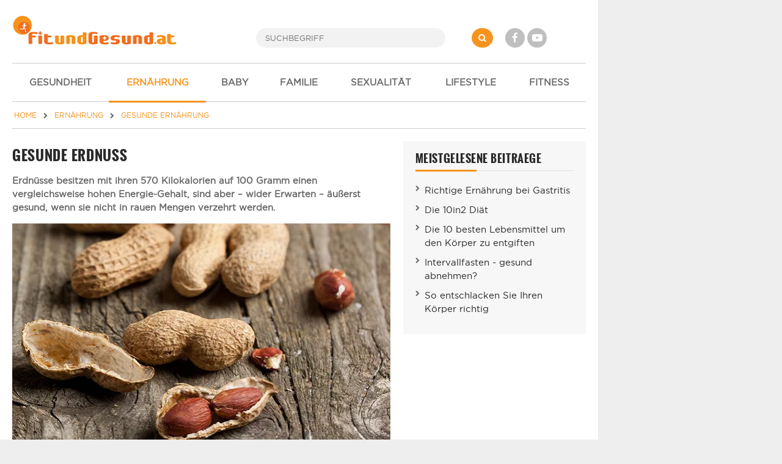

--- FILE ---
content_type: text/html; charset=UTF-8
request_url: https://www.fitundgesund.at/gesunde-erdnuss-artikel-2752
body_size: 10241
content:
<!doctype html>
<html lang="de">
<head>
    

<meta name="viewport" content="width=device-width, initial-scale=1">
<meta http-equiv="X-UA-Compatible" content="IE=Edge,chrome=1">
<meta name="description" content="Erdnüsse versorgen den Körper mit wertvollen Vitaminen und Mineralstoffen und wirken sehr förderlich auf die Gesundheit." /><title>Gesunde Erdnuss: Herkunft, Inhalsstoffe, gesundheitliche Wirkung und Risiken - gesund sein</title>
<link rel="shortcut icon" href="/assets/img/design/favicon.ico" type="image/x-icon" />

<link rel="stylesheet" href="/assets/css/font-awesome-4.7.0/css/font-awesome.min.css">
	<link type="text/css" rel="stylesheet" href="/assets/css/app/app.css?1698160826" />



<meta property="og:type" content="article" />
<meta property="og:image" content="https://www.fitundgesund.at/upload/artikel/2752/460_t_gesunde-erdnuss.jpg" />
<meta property="og:title" content="Gesunde Erdnuss: Herkunft, Inhalsstoffe, gesundheitliche Wirkung und Risiken - gesund sein" /><meta property="og:description" content="Erdn&uuml;sse versorgen den K&ouml;rper mit wertvollen Vitaminen und Mineralstoffen und wirken sehr f&ouml;rderlich auf die Gesundheit." /><meta property="og:url" content="https://www.fitundgesund.at/gesunde-erdnuss-artikel-2752" /><link rel="canonical" href="https://www.fitundgesund.at/gesunde-erdnuss-artikel-2752" /><meta property="og:type" content="website" />

<script type="application/ld+json">[{"@context":"http:\/\/schema.org","@type":"BreadcrumbList","itemListElement":[{"@type":"ListItem","position":1,"item":{"@id":"\/","name":"Home"}},{"@type":"ListItem","position":2,"item":{"@id":"\/ernaehrung","name":"Ernährung"}},{"@type":"ListItem","position":3,"item":{"@id":"\/gesunde-ernaehrung","name":"gesunde Ernährung"}}]},{"@context":"http:\/\/schema.org","@type":"Article","name":"Gesunde Erdnuss","url":"https:\/\/www.fitundgesund.at\/gesunde-erdnuss-artikel-2752","image":["\/upload\/artikel\/2752\/780_d_gesunde-erdnuesse.jpg"],"headline":"Gesunde Erdnuss","description":"Erdnüsse besitzen mit ihren 570 Kilokalorien auf 100 Gramm einen vergleichsweise hohen Energie-Gehalt, sind aber – wider Erwarten – äußerst gesund, wenn sie nicht in rauen Mengen verzehrt werden.","mainEntityOfPage":{"@type":"WebPage","@id":"https:\/\/www.fitundgesund.at\/gesunde-erdnuss-artikel-2752"},"datePublished":"2017-12-07","dateModified":"2020-10-28","publisher":{"@type":"Organization","name":"FitUndGesund.at","logo":{"@type":"ImageObject","url":"https:\/\/www.fitundgesund.at\/assets\/img\/logos\/logo.png","width":270,"height":49}},"author":{"@type":"Person","name":"FitundGesund Redaktion"}}]</script>

<script>
    var docW = window.innerWidth || document.documentElement.clientWidth || document.body.clientWidth,
        bmm_prod = true,
        isMobile = docW < 768;
</script>






</head>
<body class="cbp-spmenu-push ">
    <div id="container">

        <header id="header">
            <div id="topheader">
    <div id="mobile_menu_btn" class="mobileMenuToggle"><i class="fa fa-bars"></i></div>

    <a href="/" id="logo"><img src="/assets/img/logos/logo.png" alt="Logo"></a>

    <form id="search" action="/suche" method="get">
        <button type="submit" name="" value="" class="fa fa-search"></button>
        <input type="search" name="s" placeholder="SUCHBEGRIFF" autocomplete="off">
    </form>

    <div id="social">
        <a href="http://www.facebook.com/FitUndGesund.at" target="_blank" rel="nofollow" class="fa fa-facebook"></a>
        <a href="https://www.youtube.com/user/FitUndGesundAT" target="_blank" rel="nofollow" class="fa fa-youtube-play"></a>
    </div>

    <div id="login">
                    
            </div>
</div>

<div id="navi_con">
    <nav id="main-nav">
        <ul>
                            <li ">
                                        <a href="/gesundheit"><i class="icon-"></i> GESUNDHEIT</a>

                                    </li>
                            <li  class="active-f">
                                        <a href="/ernaehrung"><i class="icon-"></i> ERNÄHRUNG</a>

                                            <ul class="subnav">
                                                            <li ">
                                    <a href="/abnehmen">Abnehmen</a>
                                </li>
                                                            <li ">
                                    <a href="/diaeten">Diäten im Überblick</a>
                                </li>
                                                            <li ">
                                    <a href="/ernaehrungsluegen">Ernährungslügen</a>
                                </li>
                                                            <li  class="active-f">
                                    <a href="/gesunde-ernaehrung">gesunde Ernährung</a>
                                </li>
                                                            <li ">
                                    <a href="/kalorientabelle">Kalorientabelle</a>
                                </li>
                                                            <li ">
                                    <a href="/diaetrezepte">Diätrezepte</a>
                                </li>
                                                            <li ">
                                    <a href="/vitamine">Vitamine im Überblick</a>
                                </li>
                                                            <li ">
                                    <a href="/mineralstoffe-spurenelemente">Mineralstoffe</a>
                                </li>
                                                            <li ">
                                    <a href="/rezepte-krankheiten">Erkrankungen - Rezepte</a>
                                </li>
                                                            <li ">
                                    <a href="/bmi-rechner">BMI-Rechner</a>
                                </li>
                                                            <li ">
                                    <a href="/kalorien-grundumsatz">Kalorien-Grundumsatz</a>
                                </li>
                                                            <li ">
                                    <a href="/krankheit-ernaehrung">Krankheit & Ernährung</a>
                                </li>
                                                    </ul>
                                    </li>
                            <li ">
                                        <a href="/schwangerschaft-baby"><i class="icon-"></i> BABY</a>

                                    </li>
                            <li ">
                                        <a href="/familie-kinder"><i class="icon-"></i> FAMILIE</a>

                                    </li>
                            <li ">
                                        <a href="/liebe-sexualitaet"><i class="icon-"></i> SEXUALITÄT</a>

                                    </li>
                            <li ">
                                        <a href="/mode-lifestyle-beauty"><i class="icon-"></i> LIFESTYLE</a>

                                    </li>
                            <li ">
                                        <a href="/fitness"><i class="icon-"></i> FITNESS</a>

                                    </li>
                    </ul>
    </nav>

    <div id="navi_overlay"></div>
</div>
        </header>

        <div id="middle">
                                        <div id="breadcrumb">
    <a href="/" itemprop="url"><span itemprop="title">HOME</span></a>

                        <i class="fa fa-chevron-right"></i>
            <a href="/ernaehrung" itemprop="url"><span itemprop="title">ERNÄHRUNG</span></a>
                                <i class="fa fa-chevron-right"></i>
            <a href="/gesunde-ernaehrung" itemprop="url"><span itemprop="title">GESUNDE ERNÄHRUNG</span></a>
                                </div>
            

                                        <div class="grid">
                    <main class="col col-2-3" id="main">
                                
                
                        <article data-article="ATT/2752" class="article">
            <a class="btn tooltip print-it right grey" title="Artikel drucken" data-gatrack='["Artikeldetail","Druck"]'><i class="icon-print"></i></a>
    
    <h1>Gesunde Erdnuss</h1>
    
            <header class="teaser_lang">
            <p>Erdnüsse besitzen mit ihren 570 Kilokalorien auf 100 Gramm einen vergleichsweise hohen Energie-Gehalt, sind aber – wider Erwarten – äußerst gesund, wenn sie nicht in rauen Mengen verzehrt werden.</p>
        </header>
    
    <div itemprop="articleBody">
        <p><div class='content_img'><picture class="lazy">
<source type="image/webp" data-srcset="/upload/artikel/2752/620_d_erdnuesse.webp 620w, /upload/artikel/2752/460_d_erdnuesse.webp 460w, /upload/artikel/2752/380_d_erdnuesse.webp 380w, /upload/artikel/2752/300_d_erdnuesse.webp 300w, /upload/artikel/2752/220_d_erdnuesse.webp 220w" sizes="1px" />
<source type="image/jpeg" data-srcset="/upload/artikel/2752/620_d_erdnuesse.jpg 620w, /upload/artikel/2752/460_d_erdnuesse.jpg 460w, /upload/artikel/2752/380_d_erdnuesse.jpg 380w, /upload/artikel/2752/300_d_erdnuesse.jpg 300w, /upload/artikel/2752/220_d_erdnuesse.jpg 220w" sizes="1px" />
<img alt="Erdnüsse" data-src="/upload/artikel/2752/620_d_erdnuesse.jpg" />
</picture><small>Erdnüsse sind in Maßen genossen wahre Kraftpakete und sehr schmackhaft. (Foto by: NatashaBreen / Depositphotos)</small></div></p>

<p><div class="toc_table">
    <p><strong>Inhaltsverzeichnis</strong></p>

    <ul>
                    <li><a href="#toc_a">Steckbrief der Erdnuss</a></li>
                    <li><a href="#toc_b">Inhaltsstoffe</a></li>
                    <li><a href="#toc_c">Erdnüsse sind gesund</a></li>
                    <li><a href="#toc_d">Am besten mit Schale verzehren</a></li>
                    <li><a href="#toc_e">Gesundheitliche Gefahren</a></li>
                    <li><a href="#toc_f">Einkaufstipps</a></li>
                    <li><a href="#toc_g">Vielseitige Hülsenfrucht</a></li>
            </ul>
</div>
</p>

<h2 id="toc_a">Steckbrief der Erdnuss</h2>

<h3>Herkunft</h3>

<p>Die Erdnuss (<em>Arachnis hypogaea</em>) wird auch <strong>Kamerun-, Aschanti- oder Arachnis-Nuss</strong> genannt und stammt ursprünglich aus Süd- und Mittelamerika. Erdnüsse werden seit mindestens 5000 Jahren von Menschen kultiviert, was archäologische Ausgrabungen im Huarmey-Tal in Peru zeigen konnten. Heutige Hauptanbaugebiete sind Nord- und Südamerika, Indien, Westafrika und China.</p>

<h3>Familie/Gattung</h3>

<p>Erdnüsse werden heute wegen ihrer ähnlichen Beschaffenheit und ihren typischen Inhaltsstoffen irrtümlich zu den <a href="/so-gesund-sind-nuesse-artikel-2136">Nüssen</a> gezählt, jedoch gehören sie entgegen ihrem Namen zu den <strong>Hülsenfrüchten</strong> und sind mit Erbsen- und Bohnen-Arten verwandt. Was sie von anderen Hülsenfrüchten unterscheidet ist, dass die Erdnüsse auch <strong>roh </strong>ohne Probleme gegessen werden können.</p>

<p>So wie ihre verwandten Arten ist auch die Erdnuss eine <strong>einjährige Pflanze</strong>, die etwa 10 bis 80 Zentimeter in die Höhe wachsen kann. Die behaarte Pflanze sieht recht unscheinbar aus und auch ihre Blüten, die etwa von Mai bis August blühen, sind sehr klein. Der Name „Erdnuss“ weist schon darauf hin, dass die Früchte der Erdnuss-Pflanze <strong>unter der Erde</strong> wachsen.</p>

<h3>Saison</h3>

<p>Die <strong>Früchte </strong>der Erdnuss reifen im <strong>Juli bis September</strong> und befinden sich in einer gelblich-braunen Hülle, die mit einem netzartigen Muster versehen ist und kommen meist paarweise vor.</p>

<p>Die <strong>Samen </strong>sind in der Fruchthülle durch ein weiteres rotes Häutchen geschützt, dass wie der Samen auch zahlreiche gute Inhaltsstoffe enthält, aber oft etwas bitter schmeckt.</p>

<h2 id="toc_b">Inhaltsstoffe</h2>

<p>Die schmackhaften Erdnüsse bestehen zu einem großen Teil aus <strong>Fetten (gesunde Fettsäuren), Proteinen, Kohlehydraten und Ballaststoffen</strong>, was Erdnüsse zu einer wertvollen Protein-Quelle nicht nur für Vegetarier und Veganer macht.</p>

<h3>Mineralstoffe</h3>

<p>Die Hülsenfrüchte enthalten zahlreiche wertvolle <a href="/mineralstoffe-spurenelemente">Mineralstoffe</a> und Spurenelemente, was die Erdnuss zu einem äußerst gesunden Lebensmittel macht.</p>

<p>Erdnüsse enthalten beispielsweise hochgerechnet auf 100 Gramm folgende Mineralien:</p>

<ul>
	<li>Eisen (2,26 mg)</li>
	<li>Kalium (658 mg)</li>
	<li>Phosphor (358 mg)</li>
	<li>Magnesium (176 mg)</li>
	<li>Kalzium (54 mg)</li>
</ul>

<p>So kann ein Erwachsener über die Hälfte seines täglichen Magnesium-Bedarfs mit 100 Gramm Erdnüssen decken.</p>

<h3>Spurenelemente</h3>

<p>Auch folgende Spurenelemente sind in den Hülsenfrüchten zu finden:</p>

<ul>
	<li>Mangan (2,08 mg)</li>
	<li>Zink (3,3 mg)</li>
	<li>Kupfer (0,67 mg)</li>
	<li>Selen (7,5 µg)</li>
</ul>

<h3>Vitamine</h3>

<p>Zudem enthalten Erdnüsse zahlreiche <a href="/vitamine">Vitamine</a> wie</p>

<ul>
	<li><a href="/vitamin-b-zwei-artikel-89">Vitamin B2 - Riboflavin</a> (0,1 mg)</li>
	<li>Niacin (13,53 mg)</li>
	<li><a href="/vitamin-b-fuenf-artikel-90">Vitamin B5 - Pantothensäure</a> (1,4 mg)</li>
	<li>Pyridoxin (0,26 mg)</li>
	<li><a href="/vitamin-b-eins-artikel-87">Vitamin B1</a> (0,44 mg)</li>
	<li><a href="/vitamin-b-neun-artikel-93">Vitamin B9 - Folsäure</a> (145 µg)</li>
	<li>Vitamin E (6,93 mg)</li>
</ul>

<h3>Aminosäuren</h3>

<p>Ebenso enthält die Frucht wertvolle Aminosäuren wie <strong>Arginin </strong>(2,83 g) und <strong>Tryptophan</strong>. Tryptophan wird vom Körper zur Serotonin-Ausschüttung gebraucht und sorgt so für einen ausgeglichenen <a href="/tipps-fuer-gesunden-schlaf-artikel-1459">Schlaf</a>.</p>

<h2 id="toc_c">Erdnüsse sind gesund</h2>

<p>Die zahlreichen gesunden Inhaltsstoffe der Erdnuss zeigen, dass man diese keinesfalls als „Fettmacher“ verteufeln darf.&nbsp; Erdnüsse sind also äußerst vielfältig und in Maßen genossen sehr gesund. Der ausgeglichene Vitamin- und Mineralstoff-Mix kann durch die guten Fette der Erdnuss besonders gut vom menschlichen Körper aufgenommen und optimal verwertet werden.</p>

<h3>Proteinquelle</h3>

<p>Darüber hinaus sind Erdnüsse eine reichhaltige Quelle für wichtige Proteine in der Nahrung. Viele Profi-Sportler und mittlerweile auch <strong>Amateur</strong>-<strong>Sportler </strong>verzehren aus diesem Grund eine Handvoll Erdnüsse vor oder nach der sportlichen Betätigung, um ihren hohen Bedarf an Eiweiß decken zu können.</p>

<h3>Gesundes Erdnussöl</h3>

<p>Darüber hinaus hat auch die Inhaltsstoffe des <strong>Erdnuss</strong>-<strong>Öls </strong>einen gesundheitlichen Mehrwert, da das reichhaltige Öl viele gesunde Fetten und Aminosäuren besitzt.</p>

<p>Hinzu kommt, dass Erdnuss-Öl sehr <strong>hohe Temperaturen </strong>vertragen kann, weshalb es sich hervorragend zum Kochen und Braten eignet. Die gesunden Inhaltsstoffe gehen durch den Hitze-Prozess nicht verloren und werden gut vom Körper aufgenommen.</p>

<h3>Wichtiges Vitamin E</h3>

<p>Erdnüsse sind zudem reich an <a href="/vitamin-e-artikel-96">Vitamin E</a>, welches über die Nahrung aufgenommen, <strong>freie Radikale einfangen</strong> und äußerlich in Cremes oder sogar pur angewendet zur <strong>Zellerneuerung</strong> und Faltenreduzierung beitragen kann.</p>

<h3>Gut für das Herz</h3>

<p>Zudem gelten auch die Fette der Hülsenfrucht als sehr gesund. Sie tragen dazu bei, die <strong>Blutfett-Werte zu regulieren, die Elastizität der Blutgefäße zu erhöhen </strong>und können laut verschiedenen Studien die <strong>Cholesterin-Werte senken</strong>.</p>

<p>So können Erdnüsse das Risiko senken, an einer <a href="/koronare-herzkrankheit-artikel-278">koronaren Herzkrankheit</a> zu erkranken und mindern somit die Gefahr einen <a href="/herzinfarkt-artikel-279">Herzinfarkt</a> zu erleiden.</p>

<p>Wichtig ist, dass Erdnüsse nicht zu stark beziehungsweise gar nicht gesalzen verzehrt werden, da ein hoher Natrium-Gehalt das Krankheitspotenzial wieder erhöhen kann.</p>

<h3>Hilfreich bei einer Diät</h3>

<p>Auch als Snack zwischendurch kann eine Handvoll Erdnüsse helfen, den Hunger während einer <a href="/diaeten">Diäten</a> bei <a href="/uebergewicht-artikel-912">Übergewicht</a> zu zügeln.</p>

<p>Darüber hinaus können Erdnüsse den Körper während dieser Zeit mit wichtigen Vitalstoffen und Antioxidantien versorgen.</p>

<h3>Gesunde Verdauung</h3>

<p>Die in der Erdnuss enthaltenen <a href="/ballaststoffe-artikel-1643">Ballaststoffe</a> wirken sich darüber hinaus positiv auf eine geregelte Verdauung aus.</p>

<h2 id="toc_d">Am besten mit Schale verzehren</h2>

<p>Dabei stecken besonders viele der gesunden Ballaststoffe in der <strong>roten, papierähnlichen Samen-Schale </strong>der Erdnuss. Diese sollte man also bei dem Verzehr von ganzen Erdnüssen nicht entfernen, sondern – trotz ihres manchmal bitteren Beigeschmacks – mitessen.</p>

<p>Zudem regen die Bitterstoffe in der roten Samen-Schale die Produktion von Magen- und Gallensaft und können somit zusätzlich zu einer geregelten Verdauung beitragen.</p>

<h2 id="toc_e">Gesundheitliche Gefahren</h2>

<p><div class='content_img'><picture class="lazy">
<source type="image/webp" data-srcset="/upload/artikel/2752/620_d_gesunde-erdnuesse.webp 620w, /upload/artikel/2752/460_d_gesunde-erdnuesse.webp 460w, /upload/artikel/2752/380_d_gesunde-erdnuesse.webp 380w, /upload/artikel/2752/300_d_gesunde-erdnuesse.webp 300w, /upload/artikel/2752/220_d_gesunde-erdnuesse.webp 220w" sizes="1px" />
<source type="image/jpeg" data-srcset="/upload/artikel/2752/620_d_gesunde-erdnuesse.jpg 620w, /upload/artikel/2752/460_d_gesunde-erdnuesse.jpg 460w, /upload/artikel/2752/380_d_gesunde-erdnuesse.jpg 380w, /upload/artikel/2752/300_d_gesunde-erdnuesse.jpg 300w, /upload/artikel/2752/220_d_gesunde-erdnuesse.jpg 220w" sizes="1px" />
<img alt="gesunde Erdnüsse" data-src="/upload/artikel/2752/620_d_gesunde-erdnuesse.jpg" />
</picture><small>Erdnüsse versorgen den Körper mit wichtigen Nährstoffen. (Foto by: tycoon / Depositphotos)</small></div></p>

<h3>Allergierisiko</h3>

<p>Erdnüsse bergen im Vergleich zu anderen Hülsenfrüchten und Nüssen ein erhebliches <strong>Allergie-Potenzial</strong> und können für Allergiker nicht selten zu einer tödlichen Gefahr werden. Mit etwa einem Prozent der Bevölkerung ist der Anteil der Menschen mit einer Allergie gegen bestimmte Inhaltsstoffe der Erdnuss relativ hoch.</p>

<p>Die Hülsenfrüchte haben wegen ihrer zahlreichen Erdnuss-Allergene ein hohes Potenzial allergische Symptome auszulösen. Dabei gehört die Allergie gegen Erdnüsse zur Nahrungsmittel-Allergie des Typs I, also dem Sofort-Typ, und ist die häufigste Nahrungsmittel-Allergie beim Menschen.</p>

<p>Das bedeutet, dass Symptome wie <a href="/atemnot-artikel-254">Atemnot</a>, <a href="/nesselsucht-nesselausschlag-artikel-2725">Nesselsucht</a> oder das Anschwellen von Mund und Augen sofort bei oder nach dem Verzehr von Erdnüssen auftreten.</p>

<p>Bereits geringe Spuren können bei einigen Betroffenen einen <strong>anaphylaktischen Schock</strong> auslösen, weshalb diese auch geringste Mengen an Erdnuss-Spuren in Nahrungsmitteln oder auch Hautpflegeprodukten meiden müssen.</p>

<h3>Schimmelpilz</h3>

<p>Eine weitere gesundheitliche Gefahr ist der <strong>Schimmelpilz Aspergillus flavus</strong>, der die Erdnüsse bei schlechten, feuchten Lagerbedingungen infiziert und giftige Aflatoxine absondert.</p>

<p>Das Gift des Schimmelpilzes ist so gefährlich, dass strenge Einfuhrkontrollen durchgeführt werden, bevor Erdnüsse importiert werden dürfen. Das Schimmelpilz-Gift kann Leber und <a href="/gesunde-nieren-artikel-2145">Niere</a> schädigen und sogar verschiedene Arten von <a href="/krebs">Krebs</a> auslösen.</p>

<p>Jedoch werden die schmackhaften Hülsenfrüchte meist zu gesalzenen Knabbereien oder zu Süßigkeiten weiterverarbeitet. Dazu werden die Erdnüsse vor dem Verkauf oft geröstet und gegebenenfalls gesalzen. Dabei trägt der Röst-Prozess zur <strong>Lebensmittel-Sicherheit</strong> bei, da nicht geröstete Erdnüsse ein erhebliches Schimmelpilz-Potenzial in sich bergen können.</p>

<p>Auch solche Erdnüsse werden erhitzt, die anschließend mit ihrer Schale in den Handel kommen, um die Gefahr einer Schimmelpilz-Vergiftung beim Verbraucher zu minimieren.</p>

<h2 id="toc_f">Einkaufstipps</h2>

<p>Darüber hinaus sollte man beim Kauf darauf achten, dass die Erdnüsse <strong>im eigenen Öl </strong>geröstet wurden, um die Aufnahme von gehärteten Fetten aus anderen Ölen wie Palmfett zu vermeiden.</p>

<p>Wer nicht geröstete Erdnüsse zum Beispiel in der Schale bevorzugt, sollte auf die <strong>Frische </strong>der Ware achten und diese schnellstmöglich verzehren um einen Schimmelpilz-Bildung zu vermeiden.</p>

<p>Wenn die Möglichkeit besteht, empfiehlt es sich nur Erdnüsse aus <strong>ökologischem Anbau</strong> zu konsumieren, da so das Risiko reduziert wird, toxische Stoffe aus Dünger oder Pestiziden aufzunehmen.</p>

<h2 id="toc_g">Vielseitige Hülsenfrucht</h2>

<p>Erdnüsse sind in Maßen genossen wahre Kraftpakete und sehr schmackhaft. Die Hülsenfrüchte versorgen den Körper mit wertvollen Vitaminen und Mineralstoffen und tragen mit ihren Fetten zur Gesundheit bei.</p>

<p>Der Genuss von etwa <strong>einer Handvoll </strong>möglichst ungesalzener Erdnüsse <strong>zweimal pro Woche</strong> reicht dabei aus, um sich positiv auf das Allgemeinbefinden und den Körper auszuwirken. Dabei sollte man möglichst auf ungesalzene Erdnüsse ausweichen, die sich noch in ihrer Schale befinden, sodass alle gesunden Bestandteile der Erdnuss wie die rote Samen-Schale mitverzehrt werden können.</p>

    </div>

    <div class="sec n-print">
        <div class="grid">
    <div class="social_likes col col-2-3">
        <a target="_blank" href="https://www.facebook.com/sharer/sharer.php?u=https://www.fitundgesund.at/gesunde-erdnuss-artikel-2752" class="fb-count" data-gatrack='["Socialcounter","Fb"]' >-</a>
        <a target="_blank" href="//de.pinterest.com/pin/create/button/?url=https%3A%2F%2Fwww.fitundgesund.at%2Fgesunde-erdnuss-artikel-2752&media=https%3A%2F%2Fwww.fitundgesund.at%2Fupload%2Fartikel%2F2752%2F460_t_gesunde-erdnuss.jpg&description=Gesunde+Erdnuss%3A+Herkunft%2C+Inhalsstoffe%2C+gesundheitliche+Wirkung+und+Risiken+-+gesund+sein" class="pinterest-count" data-gatrack='["Socialcounter","Pinterest"]' >-</a>        <a class="print-it tooltip" title="Drucken"><i class="fa fa-print"></i></a>
        <a class="save tooltip" title="Speichern" data-userpopup="/user/bookmark/modal/add/ATT?ids=2752"><i class="fa fa-floppy-o"></i></a>
    </div>

            <div class="col col-1-3 text-right text-left-xs">
            

<div>
    <div class="rateit" data-rateitsize="30" data-rateit-value="4.3" data-rateit-ispreset="true"  ></div><br>
            <small>Bewertung: Ø <span id="rateit_value" itemprop="ratingValue">4,3</span> (<span id="rateit_count" itemprop="reviewCount">134</span> Stimmen)</small>
    </div>
        </div>
    </div>
    </div>

        <div class="mtop20 mbottom20">
        
        <hr>
                <p class="mbottom20 mtop20">
            <strong>Autor:</strong> FitundGesund Redaktion<br>                        <strong>Infos zum Autor:</strong> Medizinredakteure und Journalisten<br>            <strong>Erstellt am:</strong> 07.12.2017<br>
                        <strong>Überarbeitet am:</strong> 28.10.2020<br>        </p>
            </div>
</article>

<div class="n-print">
    
                    
    <section class="sec ">
                                <h2 class="lined"><span>DAS KÖNNTE SIE AUCH INTERESSIEREN</span></h2>
            

                    
                                                                    
                                    
            <article class="grid teaser-card linkarea">
            <div class="col col-1-3 col-s-1-3 col-xs-2-2                                                     ">
                                <picture class="lazy">
<source type="image/webp" data-srcset="/upload/artikel/2978/460_t_.webp 460w, /upload/artikel/2978/380_t_.webp 380w, /upload/artikel/2978/300_t_.webp 300w, /upload/artikel/2978/220_t_.webp 220w" sizes="1px" />
<source type="image/jpeg" data-srcset="/upload/artikel/2978/460_t_.jpg 460w, /upload/artikel/2978/380_t_.jpg 380w, /upload/artikel/2978/300_t_.jpg 300w, /upload/artikel/2978/220_t_.jpg 220w" sizes="1px" />
<img alt="So gesund sind Orangen" data-src="/upload/artikel/2978/460_t_.jpg" />
</picture>
            </div>
            <div class="col col-2-3 col-s-2-3 col-xs-2-2">
                                            <h3><a  href="/so-gesund-sind-orangen-artikel-2978">So gesund sind Orangen</a></h3>

    

                    <p>Orangen sind mehr als nur Vitamin-C Bomben. Sie unterstützen die Gesundheit des Körpers in vielen Regionen und sind besonders im Winter gute Vitaminquellen.</p>

                                            <span href="/so-gesund-sind-orangen-artikel-2978" class="more">
                        weiterlesen <i class="fa fa-chevron-right"></i>
                    </span>
                                                </div>
        </article>
    
                                
                                                                    
                                    
            <article class="grid teaser-card linkarea">
            <div class="col col-1-3 col-s-1-3 col-xs-2-2                                                     ">
                                <picture class="lazy">
<source type="image/webp" data-srcset="/upload/artikel/2976/460_t_.webp 460w, /upload/artikel/2976/380_t_.webp 380w, /upload/artikel/2976/300_t_.webp 300w, /upload/artikel/2976/220_t_.webp 220w" sizes="1px" />
<source type="image/jpeg" data-srcset="/upload/artikel/2976/460_t_.jpg 460w, /upload/artikel/2976/380_t_.jpg 380w, /upload/artikel/2976/300_t_.jpg 300w, /upload/artikel/2976/220_t_.jpg 220w" sizes="1px" />
<img alt="Wie viel sollte man am Tag trinken?" data-src="/upload/artikel/2976/460_t_.jpg" />
</picture>
            </div>
            <div class="col col-2-3 col-s-2-3 col-xs-2-2">
                                            <h3><a  href="/wieviel-sollte-man-am-tag-trinken-artikel-2976">Wie viel sollte man am Tag trinken?</a></h3>

    

                    <p>Jeder weiß, dass man genügend über den Tag verteilt trinken sollte. Aber wieviel ist nun wirklich erforderlich? Wovon hängt es ab? Wann mus man mehr trinken?</p>

                                            <span href="/wieviel-sollte-man-am-tag-trinken-artikel-2976" class="more">
                        weiterlesen <i class="fa fa-chevron-right"></i>
                    </span>
                                                </div>
        </article>
    
                                
                                                                    
                                    
            <article class="grid teaser-card linkarea">
            <div class="col col-1-3 col-s-1-3 col-xs-2-2                                                     ">
                                <picture class="lazy">
<source type="image/webp" data-srcset="/upload/artikel/2969/460_t_.webp 460w, /upload/artikel/2969/380_t_.webp 380w, /upload/artikel/2969/300_t_.webp 300w, /upload/artikel/2969/220_t_.webp 220w" sizes="1px" />
<source type="image/jpeg" data-srcset="/upload/artikel/2969/460_t_.jpg 460w, /upload/artikel/2969/380_t_.jpg 380w, /upload/artikel/2969/300_t_.jpg 300w, /upload/artikel/2969/220_t_.jpg 220w" sizes="1px" />
<img alt="Gemüsekick im Winter" data-src="/upload/artikel/2969/460_t_.jpg" />
</picture>
            </div>
            <div class="col col-2-3 col-s-2-3 col-xs-2-2">
                                            <h3><a  href="/gemuesekick-im-winter-artikel-2969">Gemüsekick im Winter</a></h3>

    

                    <p>Wer sagt, dass es kein Gemüse im Winter gibt? Vieles muss man erst einmal probieren und manches schmeckt im Winter sogar besser als im Sommer.</p>

                                            <span href="/gemuesekick-im-winter-artikel-2969" class="more">
                        weiterlesen <i class="fa fa-chevron-right"></i>
                    </span>
                                                </div>
        </article>
    
                                
                                                                    
                                    
            <article class="grid teaser-card linkarea">
            <div class="col col-1-3 col-s-1-3 col-xs-2-2                                                     ">
                                <picture class="lazy">
<source type="image/webp" data-srcset="/upload/artikel/2968/460_t_.webp 460w, /upload/artikel/2968/380_t_.webp 380w, /upload/artikel/2968/300_t_.webp 300w, /upload/artikel/2968/220_t_.webp 220w" sizes="1px" />
<source type="image/jpeg" data-srcset="/upload/artikel/2968/460_t_.jpg 460w, /upload/artikel/2968/380_t_.jpg 380w, /upload/artikel/2968/300_t_.jpg 300w, /upload/artikel/2968/220_t_.jpg 220w" sizes="1px" />
<img alt="Hunger oder Langeweile?" data-src="/upload/artikel/2968/460_t_.jpg" />
</picture>
            </div>
            <div class="col col-2-3 col-s-2-3 col-xs-2-2">
                                            <h3><a  href="/hunger-oder-langeweile-artikel-2968">Hunger oder Langeweile?</a></h3>

    

                    <p>Essen aus Langeweile ist auf Dauer nicht gesund. Mit ein paar Tricks kann man sich jedoch selbst davon abhalten.</p>

                                            <span href="/hunger-oder-langeweile-artikel-2968" class="more">
                        weiterlesen <i class="fa fa-chevron-right"></i>
                    </span>
                                                </div>
        </article>
    
                        </section>

    

                <section class="comments sec">
    <h2>User Kommentare</h2>

    <div class="comment_new" id="comment_n">
        <form method="post" action="/user/kommentar/posten">
    <input type="hidden" name="content_cd" value="ATT">
    <input type="hidden" name="content_id" value="2752">
    <input type="hidden" name="parent_id" value="n">
    <textarea name="text" placeholder="Geben Sie hier Ihren Kommentar ein..." required="required" title="Ihr Kommentar (mindestens 20, maximal 700 Zeichen)"></textarea>
    <button class="btn btn-orange right" type="submit">Kommentar abgeben</button>
</form>    </div>

    </section>    </div>

                    </main>

                    <div class="col col-1-3 col-m-2-2" id="rightbar">
                        
                
                
    <section class="sec quicklinks ">
                                <div class="heading">MEISTGELESENE BEITRAEGE</div>
            

        <ul>
                            <li><a  href="/ernaehrung-bei-gastritis-artikel-965">Richtige Ernährung bei Gastritis</a></li>
                            <li><a  href="/bernhard-ludwig-diaet-in-artikel-1363">Die 10in2 Diät</a></li>
                            <li><a  href="/lebensmittel-um-den-koerper-zu-entgiften-artikel-2137">Die 10 besten Lebensmittel um den Körper zu entgiften</a></li>
                            <li><a  href="/intervallfasten-artikel-2727">Intervallfasten - gesund abnehmen?</a></li>
                            <li><a  href="/so-entschlacken-sie-ihren-koerper-richtig-artikel-1743">So entschlacken Sie Ihren Körper richtig</a></li>
                    </ul>
    </section>

    


                        
                    </div>
                </div>
                    </div>

        <footer id="footer">
            <div class="grid">
    <div class="col col-1-4 col-s-1-2 col-xs-1-1">
        <a href="/">
            <img src="/assets/img/logos/transparent.png" alt="Logo" />
        </a>
        <p class="credits">&copy; 2008-2025 FitUndGesund<br>Alle Rechte vorbehalten</p>
    </div>

    <nav class="col col-1-4 col-s-1-2">
        <ul>
            <li><a href="/impressum">Impressum</a></li>
            <li><a href="/kontakt">Kontakt</a></li>
            <li><a href="/datenschutzbestimmungen">Datenschutz</a></li>
            <li><a href="/werbung">Werbung</a></li>
            <li><a href="/newsletter">Newsletter</a></li>
            <li><a href="/gewinnspiel">Gewinnspiel</a></li>
            <li><a href="/ueber-uns">Über uns</a></li>
        </ul>
    </nav>

    <nav class="col col-1-4 col-s-1-2">
        <ul>
            <li><a href="/eisprungkalender">Eisprungkalender</a></li>
            <li><a href="/schwangerschaftsrechner">Schwangerschaftsrechner</a></li>
            <li><a href="/trainingsplan">Trainingspläne</a></li>
            <li><a href="/bmi-rechner">BMI Rechner</a></li>
            <li><a href="/diaetrezepte">Diätrezepte</a></li>
        </ul>
    </nav>

    <div class="col col-1-4 col-s-1-2 col-xs-1-1 social">
        <ul>
            <li><a href="https://www.facebook.com/FitUndGesund.at" target="_blank" rel="nofollow"><i class="fa fa-facebook"></i> Facebook</a></li>
            <li><a href="https://www.youtube.com/user/FitUndGesundAT" target="_blank" rel="nofollow"><i class="fa fa-youtube-play"></i> Youtube</a></li>
            <li><a href="https://www.pinterest.at/fitundgesundat/" target="_blank" rel="nofollow"><i class="fa fa-pinterest-p"></i> Pinterest</a></li>
        </ul>
    </div>
</div>

<div id="bottom">
    Die Informationen auf FitUndGesund.at stellen in KEINER Weise Ersatz für professionelle Beratungen oder Behandlungen durch ausgebildete und anerkannte Ärzte dar. Der Inhalt dient ausschließlich zu Informationszwecke und darf NICHT verwendet werden, um eigenständig Diagnosen zu stellen oder Behandlungen anzufangen.
</div>
        </footer>
    </div>

    <img src="/assets/img/logos/transparent.png" id="printlogo" alt="Logo" />

        
<script src="/assets/js/app/combined.js" class="optanon-category-C0001"></script>

<script>
    // Lazy Load
    var LazyLoad = {
        init: function() {
            document.addEventListener("DOMContentLoaded", LazyLoad.listener);
        },
        listener: function () {
            var lazyImages = [].slice.call(document.querySelectorAll("picture.lazy"));

            if ("IntersectionObserver" in window) {
                let lazyImageObserver = new IntersectionObserver(function(entries, observer) {
                    entries.forEach(function(entry) {
                        if (entry.isIntersecting) {
                            let lazyImage = entry.target;
                            LazyLoad.run(lazyImage);
                            lazyImageObserver.unobserve(lazyImage);
                        }
                    });
                });

                lazyImages.forEach(function(lazyImage) {
                    lazyImageObserver.observe(lazyImage);
                });
            }
        },
        run: function(picture) {
            let sizes = Math.round(picture.getBoundingClientRect().width / window.innerWidth*100)  +'vw';
            LazyLoad.loop(picture, "source", function(tag) {
                tag["srcset"] = tag.dataset["srcset"];
                tag["sizes"] = sizes;
                delete tag.dataset["srcset"];
            });
            LazyLoad.loop(picture, "img", function(tag) {
                tag["src"] = tag.dataset["src"];
                delete tag.dataset["src"];
            });
            picture.querySelector("img").onload = function() {
                picture.classList.remove("lazy");
                picture.classList.add("lazyLoaded");
            }
        },
        loop: function (picture, query, cb) {
            let items = picture.querySelectorAll(query);
            for(i = 0; i < items.length; ++i) {
                cb(items[i]);
            }
        }
    };
    LazyLoad.init();
</script>



        <div class="modal fade" id="myModal" role="dialog" tabindex='-1'><div class="modal-dialog"><div class="modal-content"></div></div></div>

    <div id="mobil-overlay" class="hidden"></div>
</body>
</html>
<!-- HTML-Cache: 2025-11-01 09:18:36, Path : /gesunde-erdnuss-artikel-2752, Valid till: 2025-11-03 09:18:36 -->